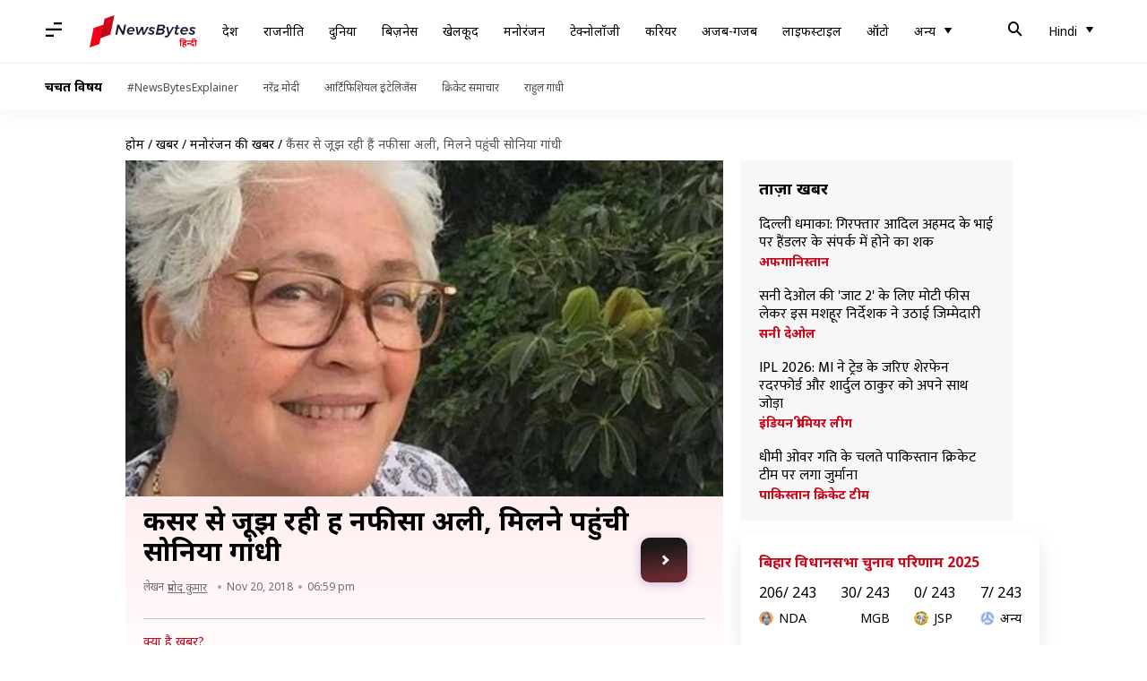

--- FILE ---
content_type: text/html; charset=UTF-8
request_url: https://hindi.newsbytesapp.com/nb/templates-v4/ticker/199.
body_size: 2437
content:
<style type="text/css" data-styling="ticker">
    .tk-animate{-webkit-animation-duration:1s;animation-duration:1s;-webkit-animation-fill-mode:both;animation-fill-mode:both}@-webkit-keyframes tk-flipInX{from{-webkit-transform:perspective(400px) rotate3d(1,0,0,90deg);transform:perspective(400px) rotate3d(1,0,0,90deg);-webkit-animation-timing-function:ease-in;animation-timing-function:ease-in;opacity:0}40%{-webkit-transform:perspective(400px) rotate3d(1,0,0,-20deg);transform:perspective(400px) rotate3d(1,0,0,-20deg);-webkit-animation-timing-function:ease-in;animation-timing-function:ease-in}60%{-webkit-transform:perspective(400px) rotate3d(1,0,0,10deg);transform:perspective(400px) rotate3d(1,0,0,10deg);opacity:1}80%{-webkit-transform:perspective(400px) rotate3d(1,0,0,-5deg);transform:perspective(400px) rotate3d(1,0,0,-5deg)}to{-webkit-transform:perspective(400px);transform:perspective(400px)}}@keyframes tk-flipInX{from{-webkit-transform:perspective(400px) rotate3d(1,0,0,90deg);transform:perspective(400px) rotate3d(1,0,0,90deg);-webkit-animation-timing-function:ease-in;animation-timing-function:ease-in;opacity:0}40%{-webkit-transform:perspective(400px) rotate3d(1,0,0,-20deg);transform:perspective(400px) rotate3d(1,0,0,-20deg);-webkit-animation-timing-function:ease-in;animation-timing-function:ease-in}60%{-webkit-transform:perspective(400px) rotate3d(1,0,0,10deg);transform:perspective(400px) rotate3d(1,0,0,10deg);opacity:1}80%{-webkit-transform:perspective(400px) rotate3d(1,0,0,-5deg);transform:perspective(400px) rotate3d(1,0,0,-5deg)}to{-webkit-transform:perspective(400px);transform:perspective(400px)}}.tk-flipInX{-webkit-backface-visibility:visible!important;backface-visibility:visible!important;-webkit-animation-name:tk-flipInX;animation-name:tk-flipInX}@-webkit-keyframes tk-flipOutX{from{-webkit-transform:perspective(400px);transform:perspective(400px)}30%{-webkit-transform:perspective(400px) rotate3d(1,0,0,-20deg);transform:perspective(400px) rotate3d(1,0,0,-20deg);opacity:1}to{-webkit-transform:perspective(400px) rotate3d(1,0,0,90deg);transform:perspective(400px) rotate3d(1,0,0,90deg);opacity:0}}@keyframes tk-flipOutX{from{-webkit-transform:perspective(400px);transform:perspective(400px)}30%{-webkit-transform:perspective(400px) rotate3d(1,0,0,-20deg);transform:perspective(400px) rotate3d(1,0,0,-20deg);opacity:1}to{-webkit-transform:perspective(400px) rotate3d(1,0,0,90deg);transform:perspective(400px) rotate3d(1,0,0,90deg);opacity:0}}.tk-flipOutX{-webkit-animation-duration:.75s;animation-duration:.75s;-webkit-animation-name:tk-flipOutX;animation-name:tk-flipOutX;-webkit-backface-visibility:visible!important;backface-visibility:visible!important}.mx-wd-px-400{max-width:400px}.wd-ht-px-16{width:16px;height:16px}.wd-ht-px-20{width:20px;height:20px}.wd-ht-px-40{width:40px;height:40px}.live-status{padding:6px 10px;border-radius:50%;border:1px solid #f30017;border-radius:10px}.ticker-module{position:fixed;right:0;bottom:0;min-height:40px;width:100vw;z-index:6;box-shadow:0 10px 24px 0 rgba(0,0,0,0.1);border-top-left-radius:10px;border-top-right-radius:10px}.bd-7{font-size:12px;line-height:16px;font-weight:700;letter-spacing:0}.pd-b-24{padding-bottom:24px}.ht-px-50{height:50px}.live-data-ticker{min-height:50px}.tk-floating-bttn{min-width:190px;max-width:300px;box-shadow:0 2px 22px 0 rgba(62,64,63,0.2);border-radius:25px;left:50%;right:50%;bottom:50px;transform:translateX(-50%)}.tk-floating-bttn .icon-container{margin-left:-4px;background:linear-gradient(180deg,#00D48F 0%,#0AC663 100%)}
    .pd-l-14{padding-left:14px;} .pd-r-14{padding-right: 14px;} .pd-t-12{padding-top: 12px;}.mg-r-8{margin-right: 8px;}.ticker-slide:nth-child(2){margin-left: 0;}.visibility-hidden{visibility: hidden;}.ticker-slide{width:100%;min-width: 85vw;}@media screen and (min-width:768px){.ticker-module{width:410px;}.ticker-slide{width:100%;max-width:410px; min-width: 262px; width: 100%;}}@media screen and (max-width:320px){.ticker-slide{width:100%;min-width:79.6vw;}}
    .pd-t-20{padding-top:20px} .pd-l-20{padding-left:20px} .pd-r-20{padding-right:20px} .pd-b-20{padding-bottom:20px}
    .mg-l-20{margin-left:20px} .mg-l-6{margin-left:6px} .mg-t-6{margin-top:6px} .mg-t-10{margin-top:10px} .mg-t-20{margin-top:20px}.ft-sz-sm{font-size:14px}
    .dp-fx{display:flex} .dp-in-fx{display:inline-flex} .fx-js-bw{justify-content:space-between} .fx-js-ct{justify-content:center} .br-rd-pr-50{border-radius:50%}.fx-al-ct{align-items:center;}
    .ticker-chart{font-family:var(--secondary-font);}.ft-ter{font-family:var(--tertiary-font);}.cl-suva-grey{color: var(--text-venetian-red);font-weight: 600;} .dot {width:5px;height:5px;padding:0;margin:0 2px 2px 0;background:var(--bg-dove-grey); color:var(--text-primary);display:inline-flex;align-items:center;justify-content:center;border-radius:50%}.dot:hover,.bg-sel{background:var(--text-venetian-red);width:8px}
    :root{--tw-translate-x: 0;--tw-translate-y: 0;--tw-rotate: 0;--tw-skew-x: 0;--tw-skew-y: 0;--tw-scale-x: 1;--tw-scale-y: 1;}.transition-all {transform: all 150ms cubic-bezier(0.4, 0, 0.2, 1);}.duration-1000 {transform-duration: 1s;}.transform {transform: translateX(var(--tw-translate-x)) translateY(var(--tw-translate-y)) rotate(var(--tw-rotate)) skewX(var(--tw-skew-x)) skewY(var(--tw-skew-y)) scaleX(var(--tw-scale-x)) scaleY(var(--tw-scale-y));}.translate-x-full {--tw-translate-x: 100%;}.-translate-x-full {--tw-translate-x: -100%;}.translate-x-0 {--tw-translate-x: 0;}.absolute {position: absolute;}.top-0 {top: 0;}.bg-primary{background-color: #fff}
</style>
<!-- Alpine.js Ticker Template -->
<div x-data="tickerModule"
     x-init="initialize"
     class="ticker-module v1 bg-primary"
     :class="{ 'hidden': !isVisible }"
     :id="tickerId">

    <!-- Chart Section -->
    <div class="ticker-chart v1" :class="{ 'hidden': !hasCharts }">
        <div class="dp-fx fx-al-ct pd-t-20 pd-b-20 ticker-slideshow-parent"
             :class="{ 'hidden': isExpandedView }"
             :aria-labelledby="chartsTitle.toLowerCase().replace(' ', '-')"
             x-title="chartsTitle"
             @keydown.arrow-right="state.usedKeyboard = true;updateCurrent(nextSlide)"
             @keydown.arrow-left="state.usedKeyboard = true;updateCurrent(previousSlide)"
             @keydown.window.tab="state.usedKeyboard = true"
             @click="toggleExpandView">
            <template x-for="(chart, index) in charts" :key="index">
                <div class="ticker-slide pd-l-20 pd-r-20" :id="'chart-item-' + index"
                     :aria-hidden="(state.order[state.currentSlide] != chart?.id).toString()"
                     x-show="state.order[state.currentSlide] == chart?.id"
                     :x-ref="chart?.id"
                     :x-transition:enter="transitions('enter')"
                     :x-transition:enter-start="transitions('enter-start')"
                     :x-transition:enter-end="transitions('enter-end')"
                     :x-transition:leave="transitions('leave')"
                     :x-transition:leave-start="transitions('leave-start')"
                     :x-transition:leave-end="transitions('leave-end')" >
                    <div class="title cl-suva-grey ft-ter md-ter-bd-4 ter-bd-4" x-text="chart?.title"></div>
                    <div class="items-list dp-fx fx-js-bw mg-t-10">
                        <template x-for="(item, idx) in chart.data" :key="idx">
                            <div class="item">
                                <div class="cl-ink-dk ft-ter md-ter-bd-2 ter-bd-2 dp-in-fx">
                                    <span class="left" x-text="item.left"></span>
                                    <span class="right" x-text="item.right"></span>
                                </div>
                                <div class="mg-t-6 dp-fx fx-al-ct">
                                    <img :src="item.image" class="wd-ht-px-16 br-rd-pr-50">
                                    <div class="mg-l-6 cl-ink-dk label ft-ter ft-sz-sm md-ter-bd-2 ter-bd-2"
                                         x-text="item.label"></div>
                                </div>
                            </div>
                        </template>
                    </div>
                </div>
            </template>
        </div>
        <div class="append-slide-show-dots slide-show-dots light-theme dp-fx fx-js-ct" x-show="charts.length > 1" :class="{ 'hidden': isExpandedView }">
            <template x-for="(slide, index) in Array.from({ length: charts.length })" :key="index">
                <button
                    class="dot"
                    style="text-indent:-9999px"
                    :class="{
                        'bg-sel' : state.currentSlide == index,
                        'focus:outline-none' : !state.usedKeyboard,
                    }"
                    
                    x-text="index + 1">
                </button>
            </template>
        </div>

        <!-- Expanded Chart View -->
        <div class="pd-t-20 pd-b-20 pd-l-20 pd-r-20 expandible-chart animation-dur-scale-4 ent-slide-up"
             :class="{ 'hidden': !isExpandedView }">
            <div class="dp-fx fx-js-bw fx-al-ct">
                <div class="cl-ink-dk charts-title ft-ter md-ter-bd-4 ter-bd-4" x-text="chartsTitle"></div>
                <div class="wd-ht-px-40 br-rd-pr-50 dp-fx fx-js-ct fx-al-ct bg-white-smoke cancel-expandible-chart cs-ptr"
                     @click="toggleExpandView">
                    <span class="nb-icon-cancel fz-22 mg-t-6"></span>
                </div>
            </div>
            <div class="listicle-holder mg-t-10">
                <template x-for="(chart, index) in charts" :key="index">
                    <div class="listicle mg-t-20" :id="'lchart-item-' + index">
                        <div class="title cl-suva-grey ft-ter md-ter-bd-4 ter-bd-4" x-text="chart.title"></div>
                        <div class="items-list dp-fx fx-js-bw mg-t-10">
                            <template x-for="(item, idx) in chart.data" :key="idx">
                                <div class="item">
                                    <div class="cl-ink-dk ft-ter md-ter-bd-2 ter-bd-2">
                                        <span class="left" x-text="item.left"></span>
                                        <span class="right" x-text="item.right"></span>
                                    </div>
                                    <div class="mg-t-6 dp-fx fx-al-ct">
                                        <img :src="item.image" class="wd-ht-px-20 br-rd-pr-50">
                                        <div class="mg-l-6 cl-ink-dk label ft-ter md-ter-bd-2 ter-bd-2"
                                             x-text="item.label"></div>
                                    </div>
                                </div>
                            </template>
                        </div>
                    </div>
                </template>
            </div>
        </div>
    </div>

    <!-- News Ticker Section -->
    <div class="ticker-news pd-t-10 pd-b-10 pd-l-20 pd-r-20 bg-body"
         x-show="showNews"
         x-transition:enter="ticker-news-enter"
         x-transition:leave="ticker-news-leave">
        <div class="live-data-ticker dp-fx fx-al-ct wd-full">
            <div class="dp-fx fx-al-ct">
                <p class="live-status cl-brand bd-7">Live</p>
            </div>
            <div class="mg-l-10 cl-ink-dk">
                <a :href="currentNews?.link || '#'" class="ticker-news-link">
                    <u class="bd-6 ticker-text" x-text="currentNews?.title"></u>
                </a>
            </div>
        </div>
    </div>

    <!-- Floating Button -->
    <div class="pos-fix ticker-floating-bttn tk-floating-bttn bg-primary pd-r-10 hidden-md"
         :class="{ 'hidden': !showButton }">
        <a class="dp-fx fx-al-ct link" :href="buttonData?.link" target="_blank">
            <div class="dp-fx fx-js-ct fx-al-ct pd-l-14 pd-r-14 pd-t-12 pd-b-10 br-rd-pr-50 mg-r-12 icon-container">
                <span class="fz-20 cl-primary nb-icon-whatsapp"></span>
            </div>
            <div>
                <div class="ft-ter md-ter-bd-2 ter-bd-2 title" x-html="buttonData?.title"></div>
            </div>
        </a>
    </div>
</div>


--- FILE ---
content_type: application/javascript; charset=utf-8
request_url: https://fundingchoicesmessages.google.com/f/AGSKWxV208pc2AgsMepzadL2KbyzZs0106Tmnlkvlq84phCVeWLFLKc_P57nLr7MZDfkHVPaf688Ai_cozACzTsZuTVS77_4SG_gThSb1uDFZAfVT1ys6DWHoFYR_ulnk7Fjr9_W2htjR-hPRzM1x1VdDGqb2HhLiPI5MlDpsGabtJ_5a8ZAHq8bZpOOBtxb/_/peel1.js_adify./popunder4./ads-cch-/rotatorad300x250.
body_size: -1290
content:
window['1fd71587-7127-403f-8c23-dbd78da262a5'] = true;

--- FILE ---
content_type: application/javascript
request_url: https://cf-cdn.newsbytesapp.com/assets/dynamic/build/assets/ticker-05k4Xuh1.js
body_size: 1400
content:
EventManager.addHandlers({ticker:(t,i)=>{let s=i.template,e=i.api;Alpine.data("tickerModule",()=>({isVisible:!1,isExpandedView:!1,tickerId:"ticker-ntouch",api:"",charts:[],chartsTitle:"",newsQueue:[],currentNews:null,newsIndex:-1,showNews:!1,hasCharts:!1,showButton:!1,buttonData:null,tickerInterval:null,prevCompleted:!0,pollingInterval:null,current:null,state:{moving:!1,currentSlide:0,looping:!1,order:[],nextSlideDirection:"",userInteracted:!1,usedKeyboard:!1},autoplayTimer:null,attributes:{direction:"right-left",duration:1e3,timer:7e3},initialize(){this.api=e,this.position(),this.startPolling(),this.initNewsInterval()},async position(){var t;await new Promise(t=>setTimeout(t,1e3));const i=null==(t=document.querySelector(".content-wrapper"))?void 0:t.querySelector("aside");if(i){const t=i.getBoundingClientRect(),s=parseInt(window.getComputedStyle(i).paddingLeft);this.$el.style.left=`${t.left+s}px`,this.$el.style.width=`${i.offsetWidth}px`}this.isVisible=!0},async fetchData(){if(!this.prevCompleted)return;this.prevCompleted=!1;const t=3e4*Math.round((new Date).getTime()/3e4);try{const i=await fetch(`${this.api}?t=${t}`);if(!i.ok)return void(i.status>=400&&i.status<500?this.cleanup():this.isVisible=!1);const s=await i.json();this.handleResponse(s)}catch(i){console.error("Error fetching ticker data:",i),this.isVisible=!1}finally{this.prevCompleted=!0}},handleResponse(t){t.data.active&&"1.0.0"===t.data.version?(this.updateCharts(t.data.charts),this.setupSlides(),this.updateButton(t.data.buttons),this.updateNews(t.data.news)):this.cleanup()},setupSlides(){this.charts.length&&(this.current=this.current||this.charts[0],this.state.order=this.charts.map(t=>t.id),this.state.currentSlide=this.state.order.indexOf(this.current.id),this.attributes.timer&&!this.autoplayTimer&&this.autoPlay())},get current(){return this.charts.find(t=>t.id==this.state.order[this.state.currentSlide])},get previousSlide(){return this.state.currentSlide-1>-1?this.state.currentSlide-1:this.state.currentSlide},get nextSlide(){return this.state.currentSlide+1<this.charts.length?this.state.currentSlide+1:this.state.currentSlide},updateCharts(t){this.charts=t.data.filter(t=>t.chart.active).map((t,i)=>({id:"chart-"+i+Date.now(),title:t.chart.title,data:t.chart.data})),this.chartsTitle=t.title,this.hasCharts=this.charts.length>0},updateButton(t){const i=t.data.find(t=>t.button.active);i?(this.buttonData=i.button,this.showButton=!0):this.showButton=!1},updateNews(t){t.active?(this.newsQueue=t.data,this.showNews=!0,this.newsIndex=-1):(this.showNews=!1,this.newsQueue=[],this.newsIndex=-1)},updateCurrent(t){this.state.moving||t===this.state.currentSlide||(this.state.moving=!0,this.stopAutoplay(),this.charts.find(i=>i.id===this.state.order[t])&&(this.state.nextSlideDirection=t>this.state.currentSlide?"right-to-left":"left-to-right",this.state.currentSlide=t,setTimeout(()=>{this.state.moving=!1,this.attributes.timer&&this.autoPlay()},this.attributes.duration)))},transitions(t,i){const s="right-to-left"===this.state.nextSlideDirection;switch(t){case"enter":case"leave":return`transition-all duration-${this.attributes.duration}`;case"enter-start":return s?"transform translate-x-full":"transform -translate-x-full";case"enter-end":case"leave-start":return"transform translate-x-0";case"leave-end":return s?"transform -translate-x-full":"transform translate-x-full"}},autoPlay(){if(this.autoplayTimer)return;const t=()=>{if(!this.state.looping)return;const t=(this.state.currentSlide+1)%this.charts.length;this.updateCurrent(t)};this.state.looping=!0,this.autoplayTimer=setInterval(()=>{requestAnimationFrame(t)},this.attributes.timer+this.attributes.duration)},stopAutoplay(){clearTimeout(this.autoplayTimer),this.autoplayTimer=null},toggleExpandView(){},initNewsInterval(){setInterval(()=>{this.showNews&&this.newsQueue.length>0&&(this.newsIndex=(this.newsIndex+1)%this.newsQueue.length,this.currentNews=this.newsQueue[this.newsIndex])},3500)},startPolling(){this.fetchData(),this.pollingInterval=setInterval(()=>this.fetchData(),6e4)},cleanup(){this.isVisible=!1,this.pollingInterval&&clearInterval(this.pollingInterval),this.tickerInterval&&clearInterval(this.tickerInterval)}})),fetch(s).then(t=>t.text()).then(t=>{document.getElementById("ticker-container").innerHTML=t})}}),window.dispatchEvent(new CustomEvent("ticker-ready",{detail:"ticker-ready",bubbles:!0,cancelable:!0,composed:!1}));
